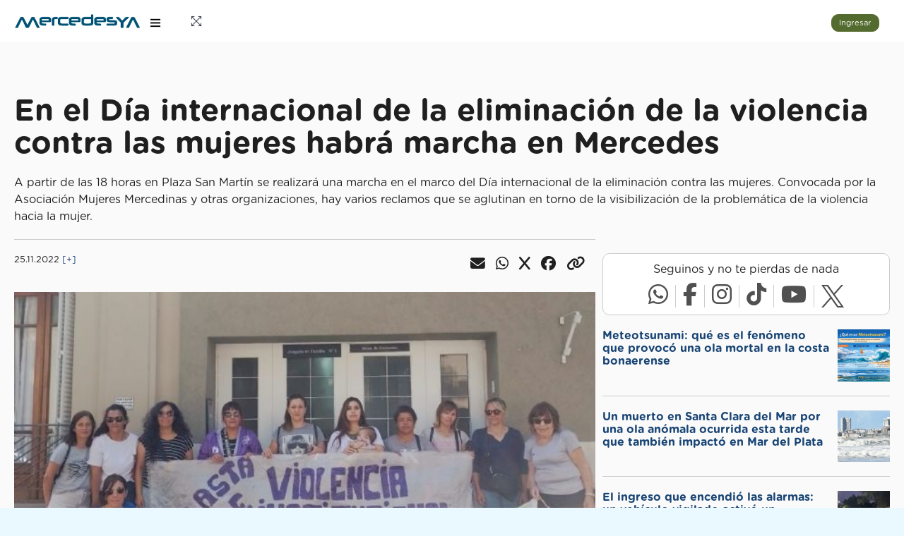

--- FILE ---
content_type: text/html; Charset=utf-8
request_url: https://mercedesya.com/noticias/en-el-dia-internacional-de-la-eliminacion-de-la-violencia-contra-las-mujeres-habra-marcha-en-mercedes-uxtbkhi
body_size: 18878
content:
<!DOCTYPE html><html lang="es"><head><title>En el Día internacional de la eliminación de la violencia contra las mujeres habrá marcha en Mercedes</title><!--[if lt IE 9]><script src="https://oss.maxcdn.com/libs/html5shiv/3.7.0/html5shiv.js"></script><script src="https://oss.maxcdn.com/libs/respond.js/1.4.2/respond.min.js"></script><![endif]--><link rel="canonical" href="https://mercedesya.com/noticias/en-el-dia-internacional-de-la-eliminacion-de-la-violencia-contra-las-mujeres-habra-marcha-en-mercedes-uxtbkhi"/><meta charset="utf-8"><meta name="viewport" content="width=device-width, initial-scale=1.0"><meta http-equiv="X-UA-Compatible" content="IE=edge"/><meta name="description" content="A partir de las 18 horas en Plaza San Martín se realizará una marcha en el marco del Día internacional de la eliminación contra las mujeres. Convocada por la Asociación Mujeres Mercedinas y otras organizaciones, hay varios reclamos que se aglutinan en torno de la visibilización de la problemática de la violencia hacia la mujer."><meta name="keywords" content=""><meta name="author" content="MercedesYA"><link rel="icon" href="/favicon.ico" type="image/png"><link href="https://fonts.googleapis.com/css?family=Open+Sans:400,600,800" rel="stylesheet"><link rel="stylesheet" type="text/css" href="/partners/gm/assets/css/bootstrap/css/bootstrap.min.css?v=MP.2.2.38"><link rel="stylesheet" type="text/css" href="/partners/gm/assets/icon/themify-icons/themify-icons.css?v=MP.2.2.38"><link rel="stylesheet" type="text/css" href="/partners/gm/assets/pages/notification/notification.css?v=MP.2.2.38"><link rel="stylesheet" type="text/css" href="/partners/gm/assets/css/animate.css/css/animate.css?v=MP.2.2.38"><link rel="stylesheet" type="text/css" href="/partners/gm/assets/icon/icofont/css/icofont.css?v=MP.2.2.38"><link rel="stylesheet" type="text/css" href="https://cdn.lineicons.com/4.0/lineicons.css?v=MP.2.2.38"><link rel="stylesheet" type="text/css" href="/partners/css/style.css?v=MP.2.2.38"><link rel="stylesheet" type="text/css" href="/partners/gm/assets/css/jquery.mCustomScrollbar.css?v=MP.2.2.38"><link rel="stylesheet" type="text/css" href="https://cdnjs.cloudflare.com/ajax/libs/font-awesome/6.7.2/css/all.min.css"><link rel="stylesheet" type="text/css" href="/partners/css/kivaly.css?v=MP.2.2.38"><link rel="stylesheet" type="text/css" href="/partners/css/kivaly-raiting.css?v=MP.2.2.38"><link rel="stylesheet" type="text/css" href="/partners/css/kivaly-gal.css?v=MP.2.2.38"><link rel="stylesheet" type="text/css" href="/partners/css/kivaly-progressbar.css?v=MP.2.2.38"><link rel="stylesheet" type="text/css" href="/partners/css/kivaly-search.css?v=MP.2.2.38"><link rel="stylesheet" href="https://fonts.googleapis.com/css2?family=Libre+Barcode+128+Text&display=swap"><link rel="stylesheet" href="https://fonts.googleapis.com/css2?family=Libre+Barcode+EAN13+Text&display=swap">
			<script>
			if ('serviceWorker' in navigator) {
	
				var serviceWorkerURL = "/myasw3.js";
	
				navigator.serviceWorker.getRegistration().then(registration => {
					if (!registration || !registration.active || !registration.active.scriptURL.includes(serviceWorkerURL)) {
					navigator.serviceWorker.register(serviceWorkerURL).then(() => {
						console.log('Service Worker registrado');
					});
					}
				}).catch(error => {
					console.error('Error al registrar el Service Worker:', error);
				});
			}
			</script><script async src="https://www.googletagmanager.com/gtag/js?id=G-XHLNJEXP38"></script><script>window.dataLayer = window.dataLayer || []; function gtag(){dataLayer.push(arguments);} gtag('js', new Date()); gtag('config', 'G-XHLNJEXP38'); </script><script src="/partners/js/kivaly-msgsender.js?v=MP.2.2.38"></script><script src="/partners/js/kivaly-inf-scroll.js?v=MP.2.2.38"></script><script src="/partners/js/kivaly-tel.js?v=MP.2.2.38"></script><script src="/partners/js/kivaly-raiting.js?v=MP.2.2.38"></script><script src="/partners/js/kivaly-gal.js?v=MP.2.2.38"></script><script src="/g/js/detector.js?v=MP.2.2.38"></script><script src="/g/js/iframe.js?v=MP.2.2.38"></script><link rel="stylesheet" href="https://cdnjs.cloudflare.com/ajax/libs/intl-tel-input/17.0.8/css/intlTelInput.css"><meta name="theme-color" content="#f5f6f7"/><meta property="og:type" content="article"/><meta property="og:title" content="En el D&#237;a internacional de la eliminaci&#243;n de la violencia contra las mujeres habr&#225; marcha en Mercedes"/><meta property="og:image" content="https://mercedesya.com/mya2018/images/biblioteca/1200FB2025/00012335.jpg"/><meta property="og:image:type" content="image/jpeg"/><meta property="fb:app_id" content="162339887959862"/><meta property="og:url" content="https://mercedesya.com/noticias/en-el-dia-internacional-de-la-eliminacion-de-la-violencia-contra-las-mujeres-habra-marcha-en-mercedes-uxtbkhi"/><meta property="og:site_name" content="MercedesYA"/><meta property="og:description" content="A partir de las 18 horas en Plaza San Mart&#237;n se realizar&#225; una marcha en el marco del D&#237;a internacional de la eliminaci&#243;n contra las mujeres. Convocada por la Asociaci&#243;n Mujeres Mercedinas y otras organizaciones, hay varios reclamos que se aglutinan en torno de la visibilizaci&#243;n de la problem&#225;tica de la violencia hacia la mujer."/><meta name="twitter:title" content="" /><meta name="twitter:image" content="" /><meta name="twitter:url" content="" /><meta name="twitter:card" content="" /><link rel="shortcut icon" href="/favicon.ico"><link rel="manifest" href="/app/manifest.json?v=13"><script defer src='https://securepubads.g.doubleclick.net/tag/js/gpt.js'></script><script async src="https://fundingchoicesmessages.google.com/i/pub-5734903182029073?ers=1" nonce="zS-rYHEYOibFky03HOR1yw"></script><script nonce="zS-rYHEYOibFky03HOR1yw">(function() {function signalGooglefcPresent() {if (!window.frames['googlefcPresent']) {if (document.body) {const iframe = document.createElement('iframe'); iframe.style = 'width: 0; height: 0; border: none; z-index: -1000; left: -1000px; top: -1000px;'; iframe.style.display = 'none'; iframe.name = 'googlefcPresent'; document.body.appendChild(iframe);} else {setTimeout(signalGooglefcPresent, 0);}}}signalGooglefcPresent();})();</script><script>(function(){/*

 Copyright The Closure Library Authors.
 SPDX-License-Identifier: Apache-2.0
*/
'use strict';var aa=function(a){var b=0;return function(){return b<a.length?{done:!1,value:a[b++]}:{done:!0}}},ba="function"==typeof Object.create?Object.create:function(a){var b=function(){};b.prototype=a;return new b},k;if("function"==typeof Object.setPrototypeOf)k=Object.setPrototypeOf;else{var m;a:{var ca={a:!0},n={};try{n.__proto__=ca;m=n.a;break a}catch(a){}m=!1}k=m?function(a,b){a.__proto__=b;if(a.__proto__!==b)throw new TypeError(a+" is not extensible");return a}:null}
var p=k,q=function(a,b){a.prototype=ba(b.prototype);a.prototype.constructor=a;if(p)p(a,b);else for(var c in b)if("prototype"!=c)if(Object.defineProperties){var d=Object.getOwnPropertyDescriptor(b,c);d&&Object.defineProperty(a,c,d)}else a[c]=b[c];a.v=b.prototype},r=this||self,da=function(){},t=function(a){return a};var u;var w=function(a,b){this.g=b===v?a:""};w.prototype.toString=function(){return this.g+""};var v={},x=function(a){if(void 0===u){var b=null;var c=r.trustedTypes;if(c&&c.createPolicy){try{b=c.createPolicy("goog#html",{createHTML:t,createScript:t,createScriptURL:t})}catch(d){r.console&&r.console.error(d.message)}u=b}else u=b}a=(b=u)?b.createScriptURL(a):a;return new w(a,v)};var A=function(){return Math.floor(2147483648*Math.random()).toString(36)+Math.abs(Math.floor(2147483648*Math.random())^Date.now()).toString(36)};var B={},C=null;var D="function"===typeof Uint8Array;function E(a,b,c){return"object"===typeof a?D&&!Array.isArray(a)&&a instanceof Uint8Array?c(a):F(a,b,c):b(a)}function F(a,b,c){if(Array.isArray(a)){for(var d=Array(a.length),e=0;e<a.length;e++){var f=a[e];null!=f&&(d[e]=E(f,b,c))}Array.isArray(a)&&a.s&&G(d);return d}d={};for(e in a)Object.prototype.hasOwnProperty.call(a,e)&&(f=a[e],null!=f&&(d[e]=E(f,b,c)));return d}
function ea(a){return F(a,function(b){return"number"===typeof b?isFinite(b)?b:String(b):b},function(b){var c;void 0===c&&(c=0);if(!C){C={};for(var d="ABCDEFGHIJKLMNOPQRSTUVWXYZabcdefghijklmnopqrstuvwxyz0123456789".split(""),e=["+/=","+/","-_=","-_.","-_"],f=0;5>f;f++){var h=d.concat(e[f].split(""));B[f]=h;for(var g=0;g<h.length;g++){var l=h[g];void 0===C[l]&&(C[l]=g)}}}c=B[c];d=Array(Math.floor(b.length/3));e=c[64]||"";for(f=h=0;h<b.length-2;h+=3){var y=b[h],z=b[h+1];l=b[h+2];g=c[y>>2];y=c[(y&3)<<
4|z>>4];z=c[(z&15)<<2|l>>6];l=c[l&63];d[f++]=""+g+y+z+l}g=0;l=e;switch(b.length-h){case 2:g=b[h+1],l=c[(g&15)<<2]||e;case 1:b=b[h],d[f]=""+c[b>>2]+c[(b&3)<<4|g>>4]+l+e}return d.join("")})}var fa={s:{value:!0,configurable:!0}},G=function(a){Array.isArray(a)&&!Object.isFrozen(a)&&Object.defineProperties(a,fa);return a};var H;var J=function(a,b,c){var d=H;H=null;a||(a=d);d=this.constructor.u;a||(a=d?[d]:[]);this.j=d?0:-1;this.h=null;this.g=a;a:{d=this.g.length;a=d-1;if(d&&(d=this.g[a],!(null===d||"object"!=typeof d||Array.isArray(d)||D&&d instanceof Uint8Array))){this.l=a-this.j;this.i=d;break a}void 0!==b&&-1<b?(this.l=Math.max(b,a+1-this.j),this.i=null):this.l=Number.MAX_VALUE}if(c)for(b=0;b<c.length;b++)a=c[b],a<this.l?(a+=this.j,(d=this.g[a])?G(d):this.g[a]=I):(d=this.l+this.j,this.g[d]||(this.i=this.g[d]={}),(d=this.i[a])?
G(d):this.i[a]=I)},I=Object.freeze(G([])),K=function(a,b){if(-1===b)return null;if(b<a.l){b+=a.j;var c=a.g[b];return c!==I?c:a.g[b]=G([])}if(a.i)return c=a.i[b],c!==I?c:a.i[b]=G([])},M=function(a,b){var c=L;if(-1===b)return null;a.h||(a.h={});if(!a.h[b]){var d=K(a,b);d&&(a.h[b]=new c(d))}return a.h[b]};J.prototype.toJSON=function(){var a=N(this,!1);return ea(a)};
var N=function(a,b){if(a.h)for(var c in a.h)if(Object.prototype.hasOwnProperty.call(a.h,c)){var d=a.h[c];if(Array.isArray(d))for(var e=0;e<d.length;e++)d[e]&&N(d[e],b);else d&&N(d,b)}return a.g},O=function(a,b){H=b=b?JSON.parse(b):null;a=new a(b);H=null;return a};J.prototype.toString=function(){return N(this,!1).toString()};var P=function(a){J.call(this,a)};q(P,J);function ha(a){var b,c=(a.ownerDocument&&a.ownerDocument.defaultView||window).document,d=null===(b=c.querySelector)||void 0===b?void 0:b.call(c,"script[nonce]");(b=d?d.nonce||d.getAttribute("nonce")||"":"")&&a.setAttribute("nonce",b)};var Q=function(a,b){b=String(b);"application/xhtml+xml"===a.contentType&&(b=b.toLowerCase());return a.createElement(b)},R=function(a){this.g=a||r.document||document};R.prototype.appendChild=function(a,b){a.appendChild(b)};var S=function(a,b,c,d,e,f){try{var h=a.g,g=Q(a.g,"SCRIPT");g.async=!0;g.src=b instanceof w&&b.constructor===w?b.g:"type_error:TrustedResourceUrl";ha(g);h.head.appendChild(g);g.addEventListener("load",function(){e();d&&h.head.removeChild(g)});g.addEventListener("error",function(){0<c?S(a,b,c-1,d,e,f):(d&&h.head.removeChild(g),f())})}catch(l){f()}};var ia=r.atob("aHR0cHM6Ly93d3cuZ3N0YXRpYy5jb20vaW1hZ2VzL2ljb25zL21hdGVyaWFsL3N5c3RlbS8xeC93YXJuaW5nX2FtYmVyXzI0ZHAucG5n"),ja=r.atob("WW91IGFyZSBzZWVpbmcgdGhpcyBtZXNzYWdlIGJlY2F1c2UgYWQgb3Igc2NyaXB0IGJsb2NraW5nIHNvZnR3YXJlIGlzIGludGVyZmVyaW5nIHdpdGggdGhpcyBwYWdlLg=="),ka=r.atob("RGlzYWJsZSBhbnkgYWQgb3Igc2NyaXB0IGJsb2NraW5nIHNvZnR3YXJlLCB0aGVuIHJlbG9hZCB0aGlzIHBhZ2Uu"),la=function(a,b,c){this.h=a;this.j=new R(this.h);this.g=null;this.i=[];this.l=!1;this.o=b;this.m=c},V=function(a){if(a.h.body&&!a.l){var b=
function(){T(a);r.setTimeout(function(){return U(a,3)},50)};S(a.j,a.o,2,!0,function(){r[a.m]||b()},b);a.l=!0}},T=function(a){for(var b=W(1,5),c=0;c<b;c++){var d=X(a);a.h.body.appendChild(d);a.i.push(d)}b=X(a);b.style.bottom="0";b.style.left="0";b.style.position="fixed";b.style.width=W(100,110).toString()+"%";b.style.zIndex=W(2147483544,2147483644).toString();b.style["background-color"]=ma(249,259,242,252,219,229);b.style["box-shadow"]="0 0 12px #888";b.style.color=ma(0,10,0,10,0,10);b.style.display=
"flex";b.style["justify-content"]="center";b.style["font-family"]="Roboto, Arial";c=X(a);c.style.width=W(80,85).toString()+"%";c.style.maxWidth=W(750,775).toString()+"px";c.style.margin="24px";c.style.display="flex";c.style["align-items"]="flex-start";c.style["justify-content"]="center";d=Q(a.j.g,"IMG");d.className=A();d.src=ia;d.style.height="24px";d.style.width="24px";d.style["padding-right"]="16px";var e=X(a),f=X(a);f.style["font-weight"]="bold";f.textContent=ja;var h=X(a);h.textContent=ka;Y(a,
e,f);Y(a,e,h);Y(a,c,d);Y(a,c,e);Y(a,b,c);a.g=b;a.h.body.appendChild(a.g);b=W(1,5);for(c=0;c<b;c++)d=X(a),a.h.body.appendChild(d),a.i.push(d)},Y=function(a,b,c){for(var d=W(1,5),e=0;e<d;e++){var f=X(a);b.appendChild(f)}b.appendChild(c);c=W(1,5);for(d=0;d<c;d++)e=X(a),b.appendChild(e)},W=function(a,b){return Math.floor(a+Math.random()*(b-a))},ma=function(a,b,c,d,e,f){return"rgb("+W(Math.max(a,0),Math.min(b,255)).toString()+","+W(Math.max(c,0),Math.min(d,255)).toString()+","+W(Math.max(e,0),Math.min(f,
255)).toString()+")"},X=function(a){a=Q(a.j.g,"DIV");a.className=A();return a},U=function(a,b){0>=b||null!=a.g&&0!=a.g.offsetHeight&&0!=a.g.offsetWidth||(na(a),T(a),r.setTimeout(function(){return U(a,b-1)},50))},na=function(a){var b=a.i;var c="undefined"!=typeof Symbol&&Symbol.iterator&&b[Symbol.iterator];b=c?c.call(b):{next:aa(b)};for(c=b.next();!c.done;c=b.next())(c=c.value)&&c.parentNode&&c.parentNode.removeChild(c);a.i=[];(b=a.g)&&b.parentNode&&b.parentNode.removeChild(b);a.g=null};var pa=function(a,b,c,d,e){var f=oa(c),h=function(l){l.appendChild(f);r.setTimeout(function(){f?(0!==f.offsetHeight&&0!==f.offsetWidth?b():a(),f.parentNode&&f.parentNode.removeChild(f)):a()},d)},g=function(l){document.body?h(document.body):0<l?r.setTimeout(function(){g(l-1)},e):b()};g(3)},oa=function(a){var b=document.createElement("div");b.className=a;b.style.width="1px";b.style.height="1px";b.style.position="absolute";b.style.left="-10000px";b.style.top="-10000px";b.style.zIndex="-10000";return b};var L=function(a){J.call(this,a)};q(L,J);var qa=function(a){J.call(this,a)};q(qa,J);var ra=function(a,b){this.l=a;this.m=new R(a.document);this.g=b;this.i=K(this.g,1);b=M(this.g,2);this.o=x(K(b,4)||"");this.h=!1;b=M(this.g,13);b=x(K(b,4)||"");this.j=new la(a.document,b,K(this.g,12))};ra.prototype.start=function(){sa(this)};
var sa=function(a){ta(a);S(a.m,a.o,3,!1,function(){a:{var b=a.i;var c=r.btoa(b);if(c=r[c]){try{var d=O(P,r.atob(c))}catch(e){b=!1;break a}b=b===K(d,1)}else b=!1}b?Z(a,K(a.g,14)):(Z(a,K(a.g,8)),V(a.j))},function(){pa(function(){Z(a,K(a.g,7));V(a.j)},function(){return Z(a,K(a.g,6))},K(a.g,9),K(a.g,10),K(a.g,11))})},Z=function(a,b){a.h||(a.h=!0,a=new a.l.XMLHttpRequest,a.open("GET",b,!0),a.send())},ta=function(a){var b=r.btoa(a.i);a.l[b]&&Z(a,K(a.g,5))};(function(a,b){r[a]=function(c){for(var d=[],e=0;e<arguments.length;++e)d[e-0]=arguments[e];r[a]=da;b.apply(null,d)}})("__h82AlnkH6D91__",function(a){"function"===typeof window.atob&&(new ra(window,O(qa,window.atob(a)))).start()});}).call(this);

window.__h82AlnkH6D91__("[base64]/[base64]/[base64]/[base64]");</script></head><body><div class="k-theme-loader"><div class="kivaly-loader"></div><div class="kivaly-dot"></div><div class="kivaly-dot"></div><div class="kivaly-dot"></div><div class="kivaly-dot"></div><div class="kivaly-dot"></div></div></div><div id="styleSelector"></div><div class="modal fade" id="imageModal" tabindex="-1" aria-hidden="true"><div class="modal-dialog"><div class="galery-modal-content"><div class="close-btn"><i class="fas fa-times"></i></div><div id="modalBody" class="galery-modal-body"><div class="galery-modal-image-container"><img src="" id="modalImage" class="main-image" alt=""><div class="hidden-xs nav-arrow left"><i class="fas fa-chevron-left"></i></div><div class="hidden-xs nav-arrow right"><i class="fas fa-chevron-right"></i></div><div class="image-indicators" id="imageIndicators"></div></div></div></div></div></div><script src="https://cdn.jsdelivr.net/npm/bootstrap@5.3.0/dist/js/bootstrap.bundle.min.js"></script><script src="https://cdnjs.cloudflare.com/ajax/libs/intl-tel-input/17.0.8/js/intlTelInput.min.js"></script><div class="k-popup"><div id="k-popup-workarea"></div></div><div class="k-mediumpopup"><div id="k-mediumpopup-workarea"></div></div><div class="k-minpopup"><div id="k-minpopup-workarea"></div></div><div class="k-min2popup"><div id="k-min2popup-workarea"></div></div><div class="k-min3popup"><div id="k-min3popup-workarea"></div></div><div id="k-confirm" style="position: fixed; top: 0; left: 0; width: 100%; height: 100%; background-color: rgba(0, 0, 0, 0.5); display: none; justify-content: center; align-items: center; z-index: 5000;"><div style="background-color: white; padding: 20px; border-radius: 5px; box-shadow: 0 2px 10px rgba(0, 0, 0, 0.2); max-width: 80%; max-height: 80%; overflow: auto;"><h4 id="k-confirm-title"></h4><div id="k-confirm-message" style="margin-bottom:20px; border-bottom: 1px solid #8f8f8f; padding-bottom: 20px"></div><div style="text-align:center"><button class="btn btn-sm" onclick="document.getElementById('k-confirm').style.display = 'none';" style="margin-right: 10px;">Cancelar</button><button class="btn btn-sm btn-default" id="k-confirm-confirm">OK</button></div></div></div><div id="pcoded" class="pcoded"><div class="pcoded-overlay-box"></div><div class="pcoded-container navbar-wrapper"><nav class="navbar header-navbar pcoded-header"><div class="navbar-wrapper"><div class="navbar-logo"><a class="mobile-menu" id="mobile-collapse" href="#!"><i class="ti-menu"></i></a><a class="mobile-search morphsearch-search" href="#"><i class="ti-search"></i></a><a href="/"><img class="img-fluid" style="max-width:180px; max-height: 40px; margin:0 10px;" src="/partners/img/logos/mercedesya.png" alt="MercedesYA"></a><div class="mobile-options"><i class="ti-user"></i></div></div><div class="navbar-container container-fluid"><ul class="nav-left"><li><a href="#!" onclick="javascript:toggleFullScreen()"><i class="ti-fullscreen"></i></a></li></ul><ul class="nav-right"><li class="user-profile header-notification"><bottom id="btning" onclick="kminmodalanimated('/partners/p/lUYtAfzLKPiEPd95Ea0kSHUq4W1AVyqmQlCQh1qq4YmZn3yRTIww77mTeLnanFQqKy2jMHl2vTraKcWWwn2SoYDz3jvNTBDgay8YeeN2TfThl8fukFDEUDpI0tcfBqKz',false)" class="btn btn-sm btn-success" style="margin-right: 10px;">Ingresar</bottom></li></ul></div></div></nav><div class="pcoded-main-container"><div class="pcoded-wrapper">

					<nav class="pcoded-navbar">
                        <div class="sidebar_toggle"><a href="#"><i class="icon-close icons"></i></a></div>
                        <div class="pcoded-inner-navbar main-menu" style="height: calc(100% - 60px); overflow: hidden; position: fixed; top: 60px; ">
							<div class="visible-xs"><div class="main-menu-header"><div class="col-12"><bottom onclick="kminmodalanimated('/partners/p/mbhk1qqBNTB5eQQ1v6ln5c6jv8aoZcgc48zGueeHI0mwgWGBI5eGLvcMIckw9bHVJf5EJdJiOd1D4gfz71GeKGfqKmoueKpB0j6uhSTTuayqDv3Kg8ysu36CMelYaIin',false)" class="btn btn-sm btn-block btn-success">Ingresar</bottom></div></div></div><div style="padding: 4px 20px;"><div class="form-control"><div style="display: flex;"><div style="flex:1"><form action="/mp/s" method="post" id="searchform" onsubmit="return (document.getElementById('searchform_q').value.trim() != '')"><input type="hidden" name="m" value="/mp"><input type="text" name="q" id="searchform_q" placeholder="¿Qué buscas?" value="" class="form-control border-0 margin-0 padding-0" autocomplete="off"></form></div><div class="search-icon" onclick="if (document.getElementById('searchform_q').value.trim() != '') document.getElementById('searchform').submit(); else document.getElementById('searchform_q').focus()"><i class="ti-search" aria-hidden="true"></i></div></div><div class="sugerencias" id="searchform_s"></div></div><script>document.getElementsByClassName('pcoded-search').display='none'; window.addEventListener('load', function() {  iniciarAutocompletado('searchform_q', 'searchform_s','/mp/xml/busquedas.asp'); }); </script></div><div class="main-menu-content"><ul class="pcoded-item pcoded-left-item" item-border="true" item-border-style="none" subitem-border="true"><li class="" id="installButtonContainer" style="display: none;"><a href="#!" id="installButton"><span class="pcoded-micon"><i class="fas fa-cube"></i></span><span class="pcoded-mtext" data-i18n="nav.1.1">Instala la Aplicación</span><span class="pcoded-mcaret"></span></a></li><li class=""><a href="/"><span class="pcoded-micon"><i class="fas fa-home"></i></span><span class="pcoded-mtext" data-i18n="nav.1.1">Home</span><span class="pcoded-mcaret"></span></a></li><li class=""><a href="/elecciones"><span class="pcoded-micon"><i class="fas fa-vote-yea"></i></span><span class="pcoded-mtext" data-i18n="nav.1.1">Elecciones 2025</span><span class="pcoded-mcaret"></span></a></li><li class=""><a href="/noticias/colaboracion"><span class="pcoded-micon"><i class="fas fa-bullhorn"></i></span><span class="pcoded-mtext" data-i18n="nav.1.1">Envianos tu Noticia</span><span class="pcoded-mcaret"></span></a></li><li class=""><a href="/tiempo"><span class="pcoded-micon"><i class="fas fa-cloud-sun"></i></span><span class="pcoded-mtext" data-i18n="nav.1.1">El Tiempo</span><span class="pcoded-mcaret"></span></a></li><li class=""><a href="/sorteos/50-fiesta-nacional-del-salame-quintero-ywzuxti"><span class="pcoded-micon"><i class="fas fa-gift"></i></span><span class="pcoded-mtext" data-i18n="nav.1.1">Sorteos</span><span class="pcoded-mcaret"></span></a></li><li class=""><a href="/mp"><span class="pcoded-micon"><i class="fas fa-store"></i></span><span class="pcoded-mtext" data-i18n="nav.1.1">Marketplace</span><span class="pcoded-mcaret"></span></a></li><li class=""><a href="/farmacias"><span class="pcoded-micon"><i class="fas fa-prescription-bottle-alt"></i></span><span class="pcoded-mtext" data-i18n="nav.1.1">Farmacias de Turno</span><span class="pcoded-mcaret"></span></a></li><li class=""><a href="/horoscopo"><span class="pcoded-micon"><i class="fas fa-star"></i></span><span class="pcoded-mtext" data-i18n="nav.1.1">Horoscopo Diario</span><span class="pcoded-mcaret"></span></a></li><li class=""><a href="/funebres"><span class="pcoded-micon"><i class="fas fa-cross"></i></span><span class="pcoded-mtext" data-i18n="nav.1.1">Avisos Fúnebres</span><span class="pcoded-mcaret"></span></a></li></ul></div>

                        </div>
                    </nav>
					
					<div class="pcoded-content"><div style="cursor:pointer; display: none" id="topnotificationarea"></div><div class="pcoded-inner-content"><div class="main-body"><div class="page-wrapper" id="mainpagearea"><div class="visible-xs" style="position: fixed; bottom: 0px; left: 0px; right: 0px; z-index: 1000;"><div id="ad_bottom"></div><div class="row" style="background: #EFEFEF; padding: 10px; border-top: 1px solid #CCCCCC;"><div class="col-3"><a href="/"><div class="txt-center small"><i class="fas fa-home" style="font-size: 20px;"></i><br>Inicio</div></a></div><div class="col-3"><a href="/noticias/colaboracion"><div class="txt-center small"><i class="fas fa-bullhorn" style="font-size: 20px;"></i><br>Tu Noticia</div></a></div><div class="col-3"><a href="/mp"><div class="txt-center small"><i class="fas fa-store" style="font-size: 20px;"></i><br>Marketplace</div></a></div><div class="col-3"><a href="https://wa.me/542324526963?text=Hola+MercedesYA" rel="nofollow noopener noreferrer" target="_blank"><div class="txt-center small"><i class="fas fa-robot" style="font-size: 20px;"></i><br>BOT</div></a></div></div></div><div class="row"><style>
        #ad_top { min-height: 90px; transition: min-height 0.4s ease; }
        #ad_top.empty { min-height: 0; }
        @media (max-width: 749px) {
        #ad_top { min-height: 50px; }
        }            
        </style><div class="col-12 idden-xs txt-center"><div class="padding-0 margin-0 bottom-20"><div id="ad_top"></div></div></div><div class="col-12"></div><div class="col-12"></div><div class="col-12"></div><div class="col-12"><h1 class="h1-news">En el Día internacional de la eliminación de la violencia contra las mujeres habrá marcha en Mercedes</h1><div class="top-20 bottom-20">A partir de las 18 horas en Plaza San Martín se realizará una marcha en el marco del Día internacional de la eliminación contra las mujeres. Convocada por la Asociación Mujeres Mercedinas y otras organizaciones, hay varios reclamos que se aglutinan en torno de la visibilización de la problemática de la violencia hacia la mujer.</div></div><div class="col-12 col-lg-8 bottom-20"><div class="flex border-top-20 bottom-20"><div class="small">25.11.2022&nbsp;<a href="/busqueda/?q=En+el+D%C3%ADa+internacional+de+la+eliminaci%C3%B3n+de+la+violencia+contra+las+mujeres+habr%C3%A1+marcha+en+Mercedes">[+]</a></div><script>const msender = new msgSender(`En el Día internacional de la eliminación de la violencia contra las mujeres habrá marcha en Mercedes`,`https://mercedesya.com/A2pg9fdZ`); </script><div class="flex-1"><div class="h2 text-right"><span class="pointer" id="ID_375000"><i class="fas fa-envelope fa-xl right-15"></i></span><span class="pointer" id="ID_375012"><i class="fab fa-whatsapp fa-xl right-15"></i></span><span class="pointer" id="ID_375051"><i class="fab fa-x fa-xl right-15"></i></span><span class="pointer" id="ID_375101"><i class="fab fa-facebook fa-xl right-15"></i></span><span class="pointer" id="ID_375116"><i class="fas fa-link fa-xl right-15"></i></span></div></div></div><div class="bottom-20"><img src="/mya2018/images/biblioteca/640/00012335.jpg" class="img-responsive" alt=""></div><aside><div id="ad_pieimagen_1" style="margin-bottom:1.5em"></div></aside><div class="bottom-20"><p>“El 25 de Noviembre es el Día Internacional de la Eliminación de la Violencia contra las Mujeres.(este es el nombre oficial, creemos importante sumar a las DIVERSIDADES)” destacan desde el colectivo Asamblea de Mujeres Mercedinas y agregan que “sabemos que la violencia contra las mujeres y diversidades son de muchas formas y tipos.”</p><p>“A lo largo de nuestra conformación, nos han llegado numerosos casos sobre lo que consideramos Violencia Institucional,  sin embargo, ¿podríamos pensar en la Violencia Vicaria? Esta es una extensión de la Violencia de Género, que consiste en el arrebato del cuidado de nuestros hijes, con una justicia inoperante y patriarcal.” apunta el texto que compartieron en redes sociales.<BR> <BR>El texto visibiliza esta problemática y menciona la situación en la ciudad: “Los Juzgados de Familia de nuestro país, en su mayoría, vulneran todos los derechos de las madres protectoras  y de las niñeces, lamentablemente, los Juzgados de Familia N°1 y N° 2 de Mercedes, no son la excepción” y desarrollan “Tenemos testimonios de casos en los cuales las madres van recorriendo diferentes instituciones sin ningún tipo de repuesta por parte del Estado: madres que no pueden ver a sus hijes y niñeces obligadas a revincularse con sus abusadores.”</p><div class="padding-0 margin-0"><div class="bottom-20" id="ad_intext_1"></div></div><p>Desde la Asamblea proponen empezar hablar de esta problemática entre las diferentes instituciones, organizaciones sociales, partidos políticos y la sociedad en su conjunto. Señalan necesario comenzar a debatir estos temas para llegar a una solución e informan que “Estaremos organizando plenarios para comenzar a ponerlo en la agenda política, esperamos su compromiso con esta causa que se está atravesando en nuestra ciudad”</p><p>“También, en esta fecha no queremos dejar de denunciar  la judicialización de la emergencia obstétrica. En argentina hay más 1500 mujeres presas por no saber que estaban embarazadas” apuntan y agregan “Queremos resaltar el caso de Juana de Moreno, que esta presa hace 2 años, y su causa está en los tribunales de Mercedes.”</p></div><div class="bottom-20"><img src="/mya2018/images/biblioteca/640/00012336.jpg" class="img-responsive" alt=""></div><div class="border-top-20"><div class="card"><div class="card-block" id="C_375174"><div class="bottom-10">¡Sé el primero en comentar!</div><div class="flex"><div><img src="https://mercedesya.com/img/no-img.png" class="img-profile width-30" alt=""></div><div onclick="kminmodal('/partners/p/V1ygDZs1bRIUSNMzzhpYj1TUhozZy2VnWz7uuv6ah1b7eEqoRHcBDKVgiRc4Ev5bRbdOFs0g18YCTQ3YN8soDU3vlUWk8vNq66WVN2YdHKQhir1gen63z5CCKfW4Kl8q', false)" class="flex-1 left-10" style="background-color: #f0f0f0; padding: 3px 10px; border-radius: 15px;"><span style="color:#666666">Comentar</span></div></div></div></div><div class="h2 text-right"><span class="pointer" id="ID_375222"><i class="fas fa-envelope fa-xl right-15"></i></span><span class="pointer" id="ID_375248"><i class="fab fa-whatsapp fa-xl right-15"></i></span><span class="pointer" id="ID_375298"><i class="fab fa-x fa-xl right-15"></i></span><span class="pointer" id="ID_375353"><i class="fab fa-facebook fa-xl right-15"></i></span><span class="pointer" id="ID_375369"><i class="fas fa-link fa-xl right-15"></i></span></div></div><div class="border-top-20"><div class="hidden-xs pointer" style="background:url('/img/colabora-wide.png'); background-repeat:no-repeat; background-size:auto 100%; background-position:right top; width:100%; border: 1px solid #c0c0c0;" onclick="window.location.href='https://mercedesya.com/colabora'"><div style="padding:20px; width:60%; background:#ffffff; "><h2>Tu apoyo hace la diferencia</h2><p>Si valorás nuestro trabajo, sumate a quienes apoyan el periodismo independiente.</p><p>Tu aporte nos permite seguir informando con compromiso y rigor.</p><p><button class="btn btn-info">QUIERO SUMARME</button></p></div></div><div class="visible-xs pointer" style="background:url('/img/colabora-long.png'); background-repeat:no-repeat; background-size:100% auto; background-position:left bottom; width:100%; min-height: 500px; border: 1px solid #c0c0c0;" onclick="window.location.href='https://mercedesya.com/colabora'"><div style="padding:20px; width:100%;"><h2>Tu apoyo hace la diferencia</h2><p>Si valorás nuestro trabajo, sumate a quienes apoyan el periodismo independiente.</p><p>Tu aporte nos permite seguir informando con compromiso y rigor.</p><p><button class="btn btn-block btn-info">QUIERO SUMARME</button></p></div></div></div></div><div class="col-12 col-lg-4"><div class="txt-center"><div class="padding-0 margin-0 bottom-20"><div id="ad_lateral_1"></div></div></div><div class="bottom-20"><div class="card" ><div class="card-block"><div class="bottom-10 txt-center"><p>Seguinos y no te pierdas de nada</p></div><div style="display:flex;width: fit-content;margin: 0 auto;"><div class="border-right-10 right-10 pointer" id="ID_375394"><i class="fab fa-whatsapp" style="font-size: 2rem; color: #505050"></i></div><div class="border-right-10 right-10 pointer" id="ID_375452"><i class="fab fa-facebook-f" style="font-size: 2rem; color: #505050"></i></div><div class="border-right-10 right-10 pointer" id="ID_375481"><i class="fab fa-instagram" style="font-size: 2rem; color: #505050"></i></div><div class="border-right-10 right-10 pointer" id="ID_375499"><i class="fab fa-tiktok" style="font-size: 2rem; color: #505050"></i></div><div class="border-right-10 right-10 pointer" id="ID_375512"><i class="fab fa-youtube" style="font-size: 2rem; color: #505050"></i></div><div class="pointer" id="ID_375534"><img src="/PARTNERS/img/logos/X_logo_2023.svg" style="width: auto; height: 2rem;" alt=""></div></div></div></div></div><div class="border-bottom-20 bottom-20"><a href="/noticias/meteotsunami-que-es-el-fenomeno-que-provoco-una-ola-mortal-en-la-costa-bonaerense-uxtclel"><div class="flex"><div class="flex-1"><h2 class="h2-news-light">Meteotsunami: qué es el fenómeno que provocó una ola mortal en la costa bonaerense</h2></div><div><img src="/mya2018/images/biblioteca/400S/00021027.jpg" loading="lazy" class="img-news-light left-10" alt=""></div></div></a></div><div class="border-bottom-20 bottom-20"><a href="/noticias/un-muerto-en-santa-clara-del-mar-por-una-ola-anomala-ocurrida-esta-tarde-que-tambien-impacto-en-mar-del-plata-uxtclek"><div class="flex"><div class="flex-1"><h2 class="h2-news-light">Un muerto en Santa Clara del Mar por una ola anómala ocurrida esta tarde que también impactó en Mar del Plata</h2></div><div><img src="/mya2018/images/biblioteca/400S/00021026.jpg" loading="lazy" class="img-news-light left-10" alt=""></div></div></a></div><div class="border-bottom-20 bottom-20"><a href="/noticias/el-ingreso-que-encendio-las-alarmas-un-vehiculo-vigilado-activo-un-operativo-en-mercedes-uxtcleh"><div class="flex"><div class="flex-1"><h2 class="h2-news-light">El ingreso que encendió las alarmas: un vehículo vigilado activó un operativo en Mercedes</h2></div><div><img src="/mya2018/images/biblioteca/400S/00021022.jpg" loading="lazy" class="img-news-light left-10" alt=""></div></div></a></div><div class="txt-center"><div class="padding-0 margin-0 bottom-20"><div id="ad_lateral_2"></div></div></div><div class="border-bottom-20 bottom-20"><a href="/noticias/carlos-casares-lleva-la-crisis-del-agua-a-la-justicia-y-apunta-contra-absa-y-la-provincia-uxtclej"><div class="flex"><div class="flex-1"><h2 class="h2-news-light">Carlos Casares lleva la crisis del agua a la Justicia y apunta contra ABSA y la Provincia</h2></div><div><img src="/mya2018/images/biblioteca/400S/00021025.jpg" loading="lazy" class="img-news-light left-10" alt=""></div></div></a></div><div class="border-bottom-20 bottom-20"><a href="/noticias/la-oposicion-de-suipacha-acusa-al-intendente-mancini-de-irresponsabilidad-por-la-crisis-sanitaria-uxtclei"><div class="flex"><div class="flex-1"><h2 class="h2-news-light">La oposición de Suipacha acusa al intendente Mancini de “irresponsabilidad” por la crisis sanitaria</h2></div><div><img src="/mya2018/images/biblioteca/400S/00021023.jpg" loading="lazy" class="img-news-light left-10" alt=""></div></div></a></div><div class="border-bottom-20 bottom-20"><a href="/noticias/un-choque-sin-heridos-vuelve-a-poner-en-discusion-los-balcones-gastronomicos-en-el-centro-de-mercedes-uxtcleg"><div class="flex"><div class="flex-1"><h2 class="h2-news-light">Un choque sin heridos vuelve a poner en discusión los balcones gastronómicos en el centro de Mercedes</h2></div><div><img src="/mya2018/images/biblioteca/400S/00021021.jpg" loading="lazy" class="img-news-light left-10" alt=""></div></div></a></div><div class="txt-center"><div class="padding-0 margin-0 bottom-20"><div id="ad_lateral_3"></div></div></div></div><div class="col-12 txt-center"><div class="padding-0 margin-0 bottom-20"><div id="ad_gigante_1"></div></div></div><div class="col-12"><h2 class="top-30 border-bottom-20">Más Noticias</h2></div><div class="col-12"><div class="row bottom-120" id="inf-scroll"><div class="col-12 col-lg-4"><div class="border-bottom-20 bottom-20"><a href="/noticias/las-bicicleteadas-del-verano-de-encuentro-consolidan-un-exito-en-los-caminos-rurales-de-mercedes-uxtclee"><div class="flex"><div class="flex-1"><h2 class="h2-news-light">Las bicicleteadas del Verano de Encuentro consolidan un éxito en los caminos rurales de Mercedes</h2></div><div><img src="/mya2018/images/biblioteca/400S/00021019.jpg" loading="lazy" class="img-news-light left-10" alt=""></div></div></a></div></div><div class="col-12 col-lg-4"><div class="border-bottom-20 bottom-20"><a href="/noticias/recuperan-una-moto-hurtada-frente-a-una-barberia-y-detienen-a-dos-jovenes-en-mercedes-uxtcled"><div class="flex"><div class="flex-1"><h2 class="h2-news-light">Recuperan una moto hurtada frente a una barbería y detienen a dos jóvenes en Mercedes</h2></div><div><img src="/mya2018/images/biblioteca/400S/00021018.jpg" loading="lazy" class="img-news-light left-10" alt=""></div></div></a></div></div><div class="col-12 col-lg-4"><div class="border-bottom-20 bottom-20"><a href="/noticias/secta-en-el-senado-bonaerense-una-causa-judicial-que-sacude-los-cimientos-de-la-politica-provincial-uxtclea"><div class="flex"><div class="flex-1"><h2 class="h2-news-light">Secta en el Senado bonaerense: una causa judicial que sacude los cimientos de la política provincial</h2></div><div><img src="/mya2018/images/biblioteca/400S/00021015.jpg" loading="lazy" class="img-news-light left-10" alt=""></div></div></a></div></div><div class="col-12 col-lg-4"><div class="border-bottom-20 bottom-20"><a href="/noticias/la-avenida-42-se-vuelve-peatonal-y-suma-un-paseo-de-artesanos-para-animar-las-noches-del-fin-de-semana-uxtcldp"><div class="flex"><div class="flex-1"><h2 class="h2-news-light">La Avenida 42 se vuelve peatonal y suma un paseo de artesanos para animar las noches del fin de semana</h2></div><div><img src="/mya2018/images/biblioteca/400S/00021011.jpg" loading="lazy" class="img-news-light left-10" alt=""></div></div></a></div></div><div class="col-12 col-lg-4"><div class="border-bottom-20 bottom-20"><a href="/noticias/-la-orden-de-la-luz-contada-por-sus-victimas-como-operaba-la-secta-que-habria-funcionado-en-el-senado-bonaerense-uxtcleb"><div class="flex"><div class="flex-1"><h2 class="h2-news-light">“La Orden de la Luz”, contada por sus víctimas: cómo operaba la secta que habría funcionado en el Senado bonaerense</h2></div><div><img src="/mya2018/images/biblioteca/400S/00021016.jpg" loading="lazy" class="img-news-light left-10" alt=""></div></div></a></div></div><div class="col-12 col-lg-4"><div class="border-bottom-20 bottom-20"><a href="/noticias/coparticipacion-2026-el-reparto-de-kicillof-castiga-a-mercedes-con-menos-fondos-uxtcldh"><div class="flex"><div class="flex-1"><h2 class="h2-news-light">Coparticipación 2026: el reparto de Kicillof castiga a Mercedes con menos fondos</h2></div><div><img src="/mya2018/images/biblioteca/400S/00021002.jpg" loading="lazy" class="img-news-light left-10" alt=""></div></div></a></div></div><div class="col-12 visible-xs txt-center"><div class="padding-0 margin-0 bottom-20"><div id="ad_mobile_1"></div></div></div></div></div></div><div id="ad_oop"></div><script>

        if ('serviceWorker' in navigator) {
            navigator.serviceWorker.ready.then(registration => {
                if (navigator.serviceWorker.controller) {
                    navigator.serviceWorker.controller.postMessage({
                        action: 'removeNotification',
                        tag2: 'tag-5-10610'
                    });
                }
            });
        }

        // Simular la función gtag si no está disponible
        if (typeof gtag !== 'function') {
            window.gtag = function(event, action, params) {
                console.log('Evento GA:', event, action, params);
            };
        }

        // Inicializar InfiniteScroll
        new InfiniteScroll({
            initialLastPage: 1,
            containerId: "inf-scroll",
            url: "/noticias/p/YqDGpHvuevzZPbFKpKLPAAOisHio6wkUBjhIGBtmWaMejIBkYQ1lBlkuMLW5eHMWlQ6a48vzCHG8GvuNYYcNbuQ0e1l5qnIzMsrV0rNj8SGZmU78nlGwpfkc0FaLlgIF?P={PAGE}",
            loadMoreOffset: 300,
            eventCategory: 'MP Articulo',
            topLastPage: 8
        });
    </script></div></div></div></div></div></div></div></div><div id="notification-popup" class="notification-popup hidden"><img class="top-20" src="/partners/img/logos/mercedesya.png" style="width:200px" alt=""><p class="top-10 bottom-20 small">Nos gustaría enviarte las últimas novedades.</p><div class="bottom-10"><button class="btn btn-info" id="notification-no">No, gracias</button><button class="btn btn-info left-10" id="notification-yes">Suscribirme</button></div></div><script src="/partners/gm/assets/js/jquery/jquery.min.js?v=MP.2.2.38"></script><script src="/partners/gm/assets/js/jquery-ui/jquery-ui.min.js?v=MP.2.2.38"></script><script src="/partners/gm/assets/js/popper.js/popper.min.js?v=MP.2.2.38"></script><script src="/partners/gm/assets/js/bootstrap/js/bootstrap.min.js?v=MP.2.2.38"></script><script src="/partners/gm/assets/js/jquery-slimscroll/jquery.slimscroll.js?v=MP.2.2.38"></script><script src="/partners/gm/assets/js/modernizr/modernizr.js?v=MP.2.2.38"></script><script src="/partners/gm/assets/js/modernizr/css-scrollbars.js?v=MP.2.2.38"></script><script src="/partners/gm/assets/js/classie/classie.js?v=MP.2.2.38"></script><script src="/partners/gm/assets/js/bootstrap-growl.min.js?v=MP.2.2.38"></script><script src="/partners/js/kivaly-progressbar.js?v=MP.2.2.38"></script><script src="/partners/js/kivaly.js?v=MP.2.2.38"></script><script src="/partners/gm/assets/js/script.js?v=MP.2.2.38"></script><script src="/partners/js/pcoded.min.js?v=MP.2.2.38"></script><script src="/partners/js/kivaly-menu-off.js?v=MP.2.2.38"></script><script>kivalyMenu();</script><script src="/partners/gm/assets/js/jquery.mCustomScrollbar.concat.min.js?v=MP.2.2.38"></script><script src="/partners/js/kivaly-search.js?v=MP.2.2.38"></script><script src="/partners/js/kivaly-push.js?v=MP.2.2.38"></script><script src="/partners/js/kivaly-app.js?v=MP.2.2.38"></script></body>
	<script>

		let firstClickDone = false;

		document.addEventListener('click', function(event) {
			try {
				if (!firstClickDone) {
            		checkLocationAndPostData();
        		    firstClickDone = true;
		        }

				var clickedElement = event.target;
				var tagName = clickedElement.tagName || 'Unknown Element';
				var trackingId = clickedElement.getAttribute('data-tracking-id') || 'Unknown';

				if (typeof gtag === 'function') {
					gtag('event', 'element_click', {
						'element_type': tagName.toLowerCase(),
						'element_id': trackingId,
						'interaction_type': 'click'
					});
				} else {
					console.warn('gtag is not defined');
				}
			} catch (error) {
				console.error('Error tracking click event:', error);
			}
		}); document.addEventListener('DOMContentLoaded', function() { window.dataLayer = window.dataLayer || []; function gtag(){dataLayer.push(arguments);} gtag('js', new Date()); gtag('config', 'G-XHLNJEXP38'); initializeExpandableTexts(document.getElementById('mainpagearea')); setTimeout(() => { $('.k-theme-loader').fadeOut(10); }, 10); 
		window.googletag = window.googletag || {cmd: []};
		googletag.cmd.push(function() {
	
			if (window.innerWidth < 768) {googletag.defineSlot('/49896543/22388666033', [[320, 50], [300, 50], 'fluid'], 'ad_bottom').addService(googletag.pubads());}var mapping_ad_top = googletag.sizeMapping().addSize([1000, 0], [[970, 90], [728, 90], [468, 60], 'fluid']).addSize([750, 0], [[728, 90], [468, 60], 'fluid']).addSize([0, 0], [[320, 50], 'fluid']).build();googletag.defineSlot('/49896543/21732888038', [[970, 90], [728, 90], [468, 60], [320, 50], 'fluid'], 'ad_top').defineSizeMapping(mapping_ad_top).addService(googletag.pubads());var mapping_ad_pieimagen_1 = googletag.sizeMapping().addSize([750, 0], [[728, 90], 'fluid']).addSize([0, 0], [[320, 50], 'fluid']).build();googletag.defineSlot('/49896543/22488524038', [[728, 90], [320, 50], 'fluid'], 'ad_pieimagen_1').defineSizeMapping(mapping_ad_pieimagen_1).addService(googletag.pubads());var mapping_ad_intext_1 = googletag.sizeMapping().addSize([500, 0], [[468, 60], 'fluid']).addSize([0, 0], [[336, 336], [336, 280], [300, 300], [300, 250], 'fluid']).build();googletag.defineSlot('/49896543/21733011958', [[468, 60], [336, 336], [336,280], [300, 300], [300, 250], 'fluid'], 'ad_intext_1').defineSizeMapping(mapping_ad_intext_1).addService(googletag.pubads());var mapping_ad_lateral_1 = googletag.sizeMapping().addSize([1000, 0], [[300, 600], [336, 600], [336, 336], [336, 280], [300, 300], [300, 250], 'fluid']).addSize([750, 0], [[728, 90], 'fluid']).addSize([0, 0], [[300, 600], [336, 600], [336, 336], [336, 280], [300, 300], [300, 250], 'fluid']).build();googletag.defineSlot('/49896543/21835922815', [[728, 90], [300, 600], [336, 600], [336, 336], [336,280], [300, 300], [300, 250], 'fluid'], 'ad_lateral_1').defineSizeMapping(mapping_ad_lateral_1).addService(googletag.pubads());var mapping_ad_lateral_2 = googletag.sizeMapping().addSize([1000, 0], [[300, 600], [336, 600], [336, 336], [336, 280], [300, 300], [300, 250], 'fluid']).addSize([750, 0], [[728, 90], 'fluid']).addSize([0, 0], [[300, 600], [336, 600], [336, 336], [336, 280], [300, 300], [300, 250], 'fluid']).build();googletag.defineSlot('/49896543/22185727605', [[728, 90], [300, 600], [336, 600], [336, 336], [336,280], [300, 300], [300, 250], 'fluid'], 'ad_lateral_2').defineSizeMapping(mapping_ad_lateral_2).addService(googletag.pubads());var mapping_ad_lateral_3 = googletag.sizeMapping().addSize([1000, 0], [[300, 600], [336, 600], [336, 336], [336, 280], [300, 300], [300, 250], 'fluid']).addSize([750, 0], [[728, 90], 'fluid']).addSize([0, 0], [[300, 600], [336, 600], [336, 336], [336, 280], [300, 300], [300, 250], 'fluid']).build();googletag.defineSlot('/49896543/23312805496', [[728, 90], [300, 600], [336, 600], [336, 336], [336,280], [300, 300], [300, 250], 'fluid'], 'ad_lateral_3').defineSizeMapping(mapping_ad_lateral_3).addService(googletag.pubads());var mapping_ad_gigante_1 = googletag.sizeMapping().addSize([1060, 0], [[970, 250], [970, 90], [728, 90], [468, 60], 'fluid']).addSize([750, 0], [[728, 90], [468, 60], 'fluid']).addSize([0, 0], [[336, 600], [300, 600], [336, 336], [336, 280], [320, 100], [300, 100], [320, 50], [300, 300], [300, 250], 'fluid']).build();googletag.defineSlot('/49896543/22455396223', [[970, 250], [970, 90], [728, 90], [468, 60], [336, 600], [336, 336], [336,280], [320, 100], [300, 50], [320, 50], [300, 600], [300, 300], [300, 250], 'fluid'], 'ad_gigante_1').defineSizeMapping(mapping_ad_gigante_1).addService(googletag.pubads());if (window.innerWidth < 768) {var mapping_ad_mobile_1 = googletag.sizeMapping().addSize([750, 0], []).addSize([0, 0], [[336, 336], [336, 280], [300, 600], [336, 600], [320, 100], [300, 50], [320, 50], [300, 300], [300, 250], 'fluid']).build();googletag.defineSlot('/49896543/22456861366', [[336, 336], [336,280], [300, 600], [336, 600], [320, 100], [300, 50], [320, 50], [300, 300], [300, 250], 'fluid'], 'ad_mobile_1').defineSizeMapping(mapping_ad_mobile_1).addService(googletag.pubads());}googletag.defineOutOfPageSlot('/49896543/23318984865', 'ad_oop'); console.log('GG1'); 
					
			googletag.pubads().enableSingleRequest();
			googletag.pubads().enableAsyncRendering();
			//googletag.pubads().enableLazyLoad({ fetchMarginPercent: 200, renderMarginPercent: 50, mobileScaling: 2.0 });		
			googletag.pubads().setCentering(true);
			googletag.enableServices();
			
		});

		if (window.innerWidth < 768) {googletag.cmd.push(function() { googletag.display('ad_bottom'); });}; googletag.cmd.push(function() { googletag.display('ad_top'); });googletag.cmd.push(function() { googletag.pubads().addEventListener('slotRenderEnded', function(event) { if (event.slot.getSlotElementId() === 'ad_top') { var el = document.getElementById('ad_top'); if (!el) return; if (event.isEmpty) { el.classList.add('empty'); } else { el.classList.remove('empty'); } } }); });googletag.cmd.push(function() { googletag.display('ad_pieimagen_1'); });googletag.cmd.push(function() { googletag.display('ad_intext_1'); });googletag.cmd.push(function() { googletag.display('ad_lateral_1'); });googletag.cmd.push(function() { googletag.display('ad_lateral_2'); });googletag.cmd.push(function() { googletag.display('ad_lateral_3'); });googletag.cmd.push(function() { googletag.display('ad_gigante_1'); });if (window.innerWidth < 768) {googletag.cmd.push(function() { googletag.display('ad_mobile_1'); });}googletag.cmd.push(function() { googletag.display('ad_oop'); }); console.log('GG2');});  window.addEventListener('load', function() { setTimeout(() => { checkAndShowNotificationPopup() }, 10); }); document.getElementById('ID_375000').addEventListener('click', () => { msender.sendEmail() }); document.getElementById('ID_375012').addEventListener('click', () => { msender.sendWhatsApp('') }); document.getElementById('ID_375051').addEventListener('click', () => { msender.shareOnTwitter() }); document.getElementById('ID_375101').addEventListener('click', () => { msender.shareOnFacebook() }); document.getElementById('ID_375116').addEventListener('click', () => { msender.copyToClipboard() }); document.getElementById('ID_375222').addEventListener('click', () => { msender.sendEmail() }); document.getElementById('ID_375248').addEventListener('click', () => { msender.sendWhatsApp('') }); document.getElementById('ID_375298').addEventListener('click', () => { msender.shareOnTwitter() }); document.getElementById('ID_375353').addEventListener('click', () => { msender.shareOnFacebook() }); document.getElementById('ID_375369').addEventListener('click', () => { msender.copyToClipboard() }); document.getElementById('ID_375394').addEventListener('click', () => { window.open('https://chat.whatsapp.com/F0lSQYnGImzK3edPHeUtXR', '_blank') }); document.getElementById('ID_375452').addEventListener('click', () => { window.open('https://facebook.com/MercedesYA', '_blank') }); document.getElementById('ID_375481').addEventListener('click', () => { window.open('https://instagram.com/mercedesya_com', '_blank') }); document.getElementById('ID_375499').addEventListener('click', () => { window.open('https://www.tiktok.com/@mercedesya_com', '_blank') }); document.getElementById('ID_375512').addEventListener('click', () => { window.open('https://www.youtube.com/mercedesya?sub_confirmation=1', '_blank') }); document.getElementById('ID_375534').addEventListener('click', () => { window.open('https://x.com/MercedesYA_com', '_blank') }); </script></html>

--- FILE ---
content_type: text/html; charset=utf-8
request_url: https://www.google.com/recaptcha/api2/aframe
body_size: 266
content:
<!DOCTYPE HTML><html><head><meta http-equiv="content-type" content="text/html; charset=UTF-8"></head><body><script nonce="twg8mj0u8KMTPn8OZ8pTnQ">/** Anti-fraud and anti-abuse applications only. See google.com/recaptcha */ try{var clients={'sodar':'https://pagead2.googlesyndication.com/pagead/sodar?'};window.addEventListener("message",function(a){try{if(a.source===window.parent){var b=JSON.parse(a.data);var c=clients[b['id']];if(c){var d=document.createElement('img');d.src=c+b['params']+'&rc='+(localStorage.getItem("rc::a")?sessionStorage.getItem("rc::b"):"");window.document.body.appendChild(d);sessionStorage.setItem("rc::e",parseInt(sessionStorage.getItem("rc::e")||0)+1);localStorage.setItem("rc::h",'1768437549293');}}}catch(b){}});window.parent.postMessage("_grecaptcha_ready", "*");}catch(b){}</script></body></html>

--- FILE ---
content_type: text/css
request_url: https://mercedesya.com/partners/css/kivaly-raiting.css?v=MP.2.2.38
body_size: 46
content:
.rating {
    color: #ddd;
    display: inline-block;
}
.rating .filled {
    color: gold;
}
.rating .half {
    position: relative;
}
.rating .half:before {
    content: "\2605";
    position: absolute;
    left: 0;
    width: 50%;
    overflow: hidden;
    color: gold;
}


--- FILE ---
content_type: text/css
request_url: https://mercedesya.com/partners/css/kivaly-search.css?v=MP.2.2.38
body_size: 25
content:
.sugerencias {
    border-top: 1px solid #ccc;
    margin: 5px -5px;
    padding-top: 5px;
    display: none;
}
.sugerencia {
    padding: 5px;
    cursor: pointer;
}
.sugerencia:hover {
    background-color: #f0f0f0;
}		


--- FILE ---
content_type: application/javascript
request_url: https://mercedesya.com/partners/js/kivaly-search.js?v=MP.2.2.38
body_size: 582
content:
function mostrarSugerencias(data, sugerenciasId) {
    var sugerencias = '';
    var hayResultados = false;
    $(data).find('item').each(function () {
        hayResultados = true;
        var termino = $(this).find('busqueda').text();
        var link = $(this).find('link').text();
        sugerencias += '<div class="sugerencia" data-link="' + link + '">' + termino + '</div>';
    });

    var $sugerenciasDiv = $('#' + sugerenciasId);
    
    if (hayResultados) {
        $sugerenciasDiv.html(sugerencias).show();
    } else {
        $sugerenciasDiv.hide();
    }
}

function realizarBusqueda(busqueda, sugerenciasId,url) {
    $.ajax({
        url: url,
        method: 'GET',
        data: { q: busqueda },
        dataType: 'xml',
        success: function(data) {
            mostrarSugerencias(data, sugerenciasId);
        },
        error: function(xhr, status, error) {
            console.error("Error en la búsqueda:", error);
            $('#' + sugerenciasId).hide();
        }
    });
}

function iniciarAutocompletado(inputId, sugerenciasId, url) {
    var $input = $('#' + inputId);
    var $sugerencias = $('#' + sugerenciasId);
    var timeoutId;

    $input.attr('autocomplete', 'off');

    $input.on('input', function() {
        var busqueda = $(this).val();
        if (busqueda.length > 2) {
            realizarBusqueda(busqueda, sugerenciasId,url );
        } else {
            $sugerencias.hide();
        }
    });

    $input.on('blur', function() {
        timeoutId = setTimeout(function() {
            $sugerencias.hide();
        }, 200);
    });

    $sugerencias.on('mousedown', function(e) {
        e.preventDefault();
    });

    $sugerencias.on('click', '.sugerencia', function() {
        clearTimeout(timeoutId);
        var link = $(this).data('link');
        window.location.href = link;
    });
}


--- FILE ---
content_type: application/javascript
request_url: https://mercedesya.com/partners/js/kivaly-msgsender.js?v=MP.2.2.38
body_size: 545
content:
class msgSender {

    constructor(subject, link) {
        this.subject = subject || '';
        this.link = link || '';
        this.message = `Hola!\n\nEncontre esta publicación y pensé que podía intesarte:\n\n${this.subject}\n\n${this.link}\n\nSaludos!`;
    }

    encodeText(text) {
        return encodeURIComponent(text);
    }

    sendEmail(recipient) {
        const mailtoLink = `mailto:${recipient}?subject=${this.encodeText(this.subject)}&body=${this.encodeText(this.message)}`;
        window.location.href = mailtoLink;
    }

    sendWhatsApp(phoneNumber, msgin = null) {
        const msg = msgin ?? this.message;
        const whatsappLink = `https://wa.me/${phoneNumber}?text=${this.encodeText(this.subject)} ${this.encodeText(this.link)}`;
        window.open(whatsappLink, '_blank');
    }

    shareOnFacebook() {
        const facebookLink = `https://www.facebook.com/sharer/sharer.php?u=${this.encodeText(this.link)}`;
        window.open(facebookLink, '_blank');
    }

    shareOnTwitter() {
        const twitterLink = `https://twitter.com/intent/tweet?url=${this.encodeText(this.link)}&text=${this.encodeText(this.subject)}`;
        window.open(twitterLink, '_blank');
    }

    copyToClipboard() {
        const textToCopy = `${this.link}`;
		navigator.clipboard.writeText(textToCopy).then(() => {
			notify('Información', 'Enlace copiado al portapapeles', 'info');
        }).catch(err => {
            console.error('Error al copiar el texto al portapapeles:', err);
        });
    }
}


--- FILE ---
content_type: application/javascript
request_url: https://mercedesya.com/partners/js/kivaly-gal.js?v=MP.2.2.38
body_size: 2336
content:
class ImageGallery {
    constructor(containerId = 'galleryContainer') {

        this.mainImage = document.getElementById('mainImage');
        this.mainImageContainer = document.getElementById('mainImageContainer');
        this.modalImage = document.getElementById('modalImage');
        this.modalBody = document.getElementById('modalBody');
        this.imageIndicators = document.getElementById('imageIndicators');
        this.imageModal = new bootstrap.Modal(document.getElementById('imageModal'), {
            backdrop: 'static',
            keyboard: false
        });
        this.verticalThumbnails = document.getElementById('verticalThumbnails');
        this.horizontalThumbnails = document.getElementById('horizontalThumbnails');
        this.thumbnails = [];
        this.originalImages = [];
        this.currentIndex = 0;
        this.maxScale = 3;
        this.modalImage.style.transition = 'transform 0.2s ease-out';
        this.resetTransformation();
        this.setupEventListeners();
    }

    loadGallery(thumbnails, originalImages) {

        this.thumbnails = thumbnails;
        this.originalImages = originalImages;
        this.clearGallery();

        // Cargar imagen principal
        this.mainImage.src = this.originalImages[0];
        this.mainImage.addEventListener('click', () => this.openModal(0));
        this.mainImageContainer.addEventListener('click', () => this.openModal(0));
        var imgCounter = 0;

        this.thumbnails.forEach((src, index) => {

            imgCounter++;

            if (imgCounter < 6) {

                if (imgCounter < 5) {

                    const colv = document.createElement('div');

                    if (imgCounter == 4 && thumbnails.length - 3 > 1) {
                        colv.innerHTML = `
                        <img src="${src}" class="gallery-item">
                        <div class="gallery-item-more">
                            +${thumbnails.length - 3}
                        </div>
                        `;
                        colv.querySelector('div').addEventListener('click', () => this.openModal(index));
                    }
                    else {
                        colv.innerHTML = `
                        <img src="${src}" class="gallery-item">
                        `;
                        colv.querySelector('img').addEventListener('click', () => this.openModal(index));
                    }
                    this.verticalThumbnails.appendChild(colv);
                }

                const colh = document.createElement('div');

                if ( imgCounter == 5 && thumbnails.length-4 > 1) {
                    colh.innerHTML = `
                    <img src="${src}" class="gallery-item">
                    <div class="gallery-item-more">
                        +${thumbnails.length - 4}
                    </div>
                    `;
                    colh.querySelector('div').addEventListener('click', () => this.openModal(index));
                }
                else {
                    colh.innerHTML = `
                    <img src="${src}" class="gallery-item">
                    `;
                    colh.querySelector('img').addEventListener('click', () => this.openModal(index));
                }

                this.horizontalThumbnails.appendChild(colh);

            }

            const indicator = document.createElement('div');
            indicator.className = 'indicator';
            indicator.addEventListener('click', () => this.setActiveImage(index));
            this.imageIndicators.appendChild(indicator);
        });
    }

    clearGallery() {
        document.getElementById('verticalThumbnails').innerHTML = '';
        document.getElementById('horizontalThumbnails').innerHTML = '';
        this.imageIndicators.innerHTML = '';
        this.modalImage.src = '[data-uri]';
    }

    setupEventListeners() {

        document.querySelector('.close-btn').addEventListener('click', () => this.closeModal());
        document.querySelector('.nav-arrow.left').addEventListener('click', () => this.changeImage(-1));
        document.querySelector('.nav-arrow.right').addEventListener('click', () => this.changeImage(1));

        this.modalImage.addEventListener('touchstart', (e) => this.handleTouchStart(e), false);
        this.modalImage.addEventListener('touchmove', (e) => this.handleTouchMove(e), false);
        this.modalImage.addEventListener('touchend', (e) => this.handleTouchEnd(e), false);

        this.modalBody.addEventListener('touchstart', (e) => this.handleTouchStart(e), false);
        this.modalBody.addEventListener('touchmove', (e) => this.handleTouchMove(e), false);

        document.addEventListener('keydown', (e) => {
            if (this.imageModal._isShown) {
                if (e.key === 'ArrowLeft') this.changeImage(-1);
                if (e.key === 'ArrowRight') this.changeImage(1);
                if (e.key === 'Escape') this.closeModal();
            }
        });
    }

    handleTouchStart(event) {

        if (event.touches.length === 1) {
            this.startX = event.touches[0].clientX;
            this.startY = event.touches[0].clientY;
        }
        else if (event.touches.length === 2) {
            this.startDistance = this.getDistance(event.touches);
            this.startTouches = [event.touches[0], event.touches[1]];
            this.lastTranslation = { ...this.currentTranslation };
        }        
    }

    handleTouchMove(event) {

        event.preventDefault();

        if (event.touches.length === 1) {

            if (!this.startX) return;

            let moveX = event.touches[0].clientX;
            let diffX = this.startX - moveX;

            if (Math.abs(diffX) > 8) {
                this.changeImage(diffX > 0 ? 1 : -1);
            }
            else {

                let moveY = event.touches[0].clientY;
                let diffY = this.startY - moveY;

                if (Math.abs(diffY) > 10) {
                    this.closeModal();
                }
            }

            this.startX = 0;
            this.startY = 0;

        }
        else if (event.touches.length === 2) {

            let currentDistance = this.getDistance(event.touches);
            let scaleChange = currentDistance / this.startDistance;
            this.currentScale = Math.min(Math.max(this.currentScale * scaleChange, 1), this.maxScale);

            let currentTouches = [event.touches[0], event.touches[1]];
            let deltaX = ((currentTouches[0].clientX + currentTouches[1].clientX) / 2) - 
                        ((this.startTouches[0].clientX + this.startTouches[1].clientX) / 2);
            let deltaY = ((currentTouches[0].clientY + currentTouches[1].clientY) / 2) - 
                        ((this.startTouches[0].clientY + this.startTouches[1].clientY) / 2);

            this.currentTranslation = {
                x: this.lastTranslation.x + deltaX,
                y: this.lastTranslation.y + deltaY
            };

            this.updateTransform();

            this.startTouches = currentTouches;
            this.startDistance = currentDistance;
            this.lastTranslation = { ...this.currentTranslation };

            this.startX = 0;
            this.startY = 0;
        }        
    }

    handleTouchEnd(event) {

        if (event.touches.length < 2) {
            this.resetTransformation()
            this.updateTransform();
        }
    }

    updateTransform() {
        this.modalImage.style.transform = `scale(${this.currentScale}) translate(${this.currentTranslation.x}px, ${this.currentTranslation.y}px)`;
    }    

    getDistance(touches) {
        const [touch1, touch2] = touches;
        const dx = touch2.clientX - touch1.clientX;
        const dy = touch2.clientY - touch1.clientY;
        return Math.sqrt(dx * dx + dy * dy);
    }
    
    openModal(index) {
        this.setActiveImage(index);
        this.imageModal.show();
        document.body.style.overflow = 'hidden';
    }

    closeModal() {
        this.imageModal.hide();
        this.modalImage.src = '[data-uri]';
        document.body.style.overflow = '';
    }

    resetTransformation() {

        this.startDistance = 0;
        this.currentScale = 1;
        this.lastTouchEnd = 0;
        this.startTouches = [];
        this.currentTranslation = { x: 0, y: 0 };
        this.lastTranslation = { x: 0, y: 0 };
    }

    setActiveImage(index) {

        this.currentIndex = index;
        this.modalImage.style.opacity = '0'; // Ocultar la imagen actual

        this.resetTransformation();
        this.updateTransform();

        this.modalImage.src = this.originalImages[index];
        document.querySelectorAll('.indicator').forEach((ind, i) => {
            ind.classList.toggle('active', i === index);
        });

        setTimeout(() => {
            this.modalImage.style.opacity = '1';
        }, 50); // Duración de la transición de opacidad
    }

    changeImage(direction) {
        let newIndex = (this.currentIndex + direction + this.originalImages.length) % this.originalImages.length;
        this.setActiveImage(newIndex);
    }
}


--- FILE ---
content_type: application/javascript
request_url: https://mercedesya.com/partners/js/kivaly-tel.js?v=MP.2.2.38
body_size: 615
content:
class TelefonoInternacional {

    static instancias = {};

    constructor(inputId, hiddenInputId, numeroInicial = null) {
        this.inputElement = document.getElementById(inputId);
        this.hiddenInputElement = document.getElementById(hiddenInputId);
        this.iti = null;
        this.numeroInicial = numeroInicial;
        this.iniciar();

        TelefonoInternacional.instancias[inputId] = this;
    }

    iniciar() {
        this.iti = window.intlTelInput(this.inputElement, {
            utilsScript: "https://cdnjs.cloudflare.com/ajax/libs/intl-tel-input/17.0.8/js/utils.js",
//            onlyCountries: ['ar', 'uy', 'py', 'cl', 'br', 'bo'],
            preferredCountries: ['ar'],
            separateDialCode: true,
            initialCountry: "auto",
            geoIpLookup: function(callback) {
                fetch('https://ipapi.co/json')
                    .then(res => res.json())
                    .then(data => callback(data.country_code))
                    .catch(() => callback("ar"));
            },
        });
        if (this.numeroInicial) {
            this.iti.setNumber(this.numeroInicial);
            this.hiddenInputElement.value = this.numeroInicial;
        }        
    }

    static obtenerInstancia(inputId) {
        return this.instancias[inputId];
    }
    
    validar() {
        if (this.iti.isValidNumber()) {
            const number = this.iti.getNumber();
            this.hiddenInputElement.value = number;
            return true;
        } else {
            return false;
        }
    }

    getNumber() {
        return this.iti.getNumber();
    }

    // Método adicional para destruir la instancia si es necesario
    destruir() {
        if (this.iti) {
            this.iti.destroy();
            this.iti = null;
        }
    }
}

--- FILE ---
content_type: application/javascript; charset=utf-8
request_url: https://fundingchoicesmessages.google.com/f/AGSKWxXyCatPCmAMCwjIOevmw44VbQrCUL5g_a2wnkc4YGIGVQstEw5eqsSlNCphf2QEgdEw49BRywG-B83wPm8LFAhHYtuYRHdfnOOhrFjGr8SceaS3xBZQoHwELylVurDUDK5X98v9--ASm2YmLd6NT0uMNl-5Lvwy5Whje5M8RqECUKwm4_0JR6SEIPqA/_/banners/728:-abp-properties(image/)/VASTAdPlugin.-ad_banner-/ad_area.
body_size: -1291
content:
window['f3e096f1-893f-4fad-8793-5c1f45949582'] = true;